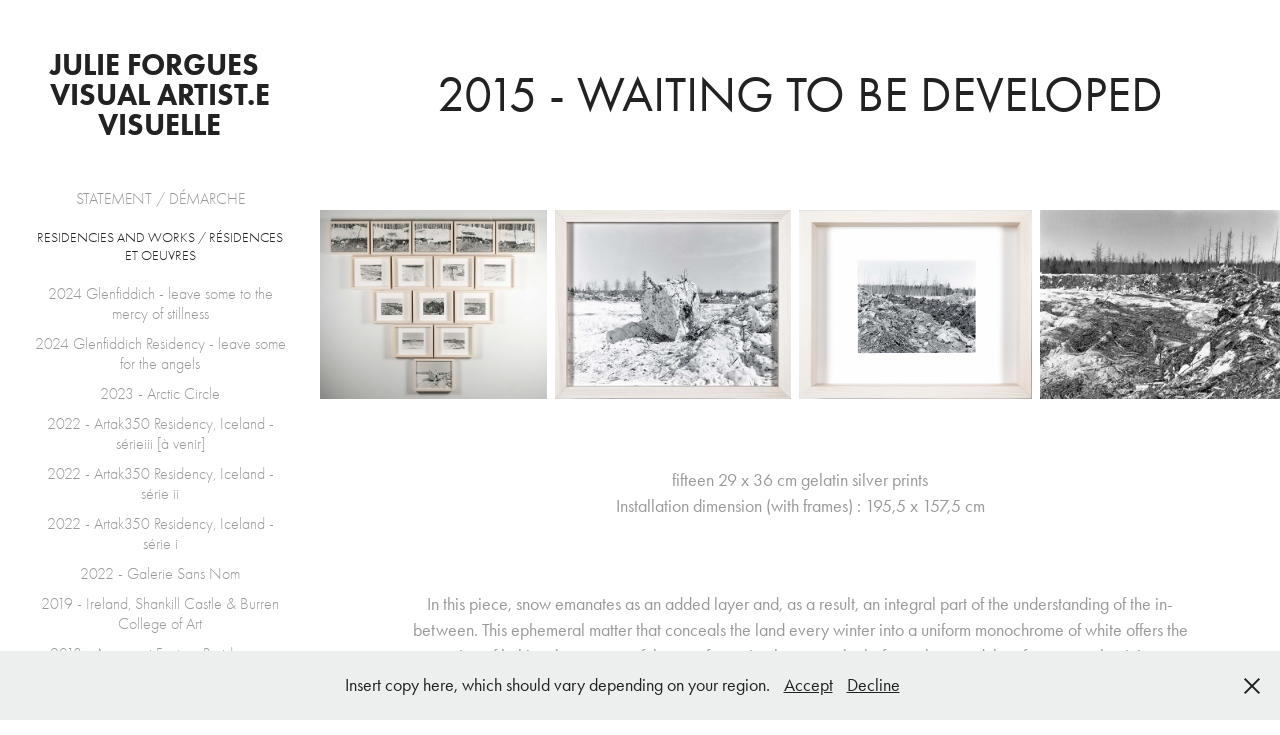

--- FILE ---
content_type: text/html; charset=utf-8
request_url: https://julieforgues.ca/2015-waiting-to-be-developed
body_size: 6875
content:
<!DOCTYPE HTML>
<html lang="en-US">
<head>
  <meta charset="UTF-8" />
  <meta name="viewport" content="width=device-width, initial-scale=1" />
      <meta name="keywords"  content="Julie Forgues,julieforgues,monpunctum,monpunctum.ca,forguesartiste,Forgues artist,landscapephotography,newtopography,place and space,space and place,silver gelatin,argentique,artiste visuel,artiste visuel acadie,visual artist canada,visual artist photography,visual artist photographycanada,shanghai,japan,swatch art peace,art peace hotel,Shanghai swatch,arctic circle residency,paysage visuel" />
      <meta name="description"  content="My work explores how the in-between a landscape is a space in itself, a space that is in limbo between what was and what will be to from the idea of an in-between space in a landscape where nature and culture are in an indeterminate state in a transformation process. This midpoint should be understood as a space, as an in-between space neither in the nature nor in the culture. Being an integral part of our conceptions of landscapes, they are thus as important to the understanding of the before-space and the after-space, hence of the idea of space itself. My work make this process and this in-between space visible." />
      <meta name="twitter:card"  content="summary_large_image" />
      <meta name="twitter:site"  content="@AdobePortfolio" />
      <meta  property="og:title" content="Julie Forgues - 2015 - Waiting to be Developed" />
      <meta  property="og:description" content="My work explores how the in-between a landscape is a space in itself, a space that is in limbo between what was and what will be to from the idea of an in-between space in a landscape where nature and culture are in an indeterminate state in a transformation process. This midpoint should be understood as a space, as an in-between space neither in the nature nor in the culture. Being an integral part of our conceptions of landscapes, they are thus as important to the understanding of the before-space and the after-space, hence of the idea of space itself. My work make this process and this in-between space visible." />
      <meta  property="og:image" content="https://cdn.myportfolio.com/548b5bf690529bf880a68592d16658b0/e6dcaf11-b2fd-4025-a1c2-707abdb99c9e_car_1x1.jpg?h=b0bbf8dad10954069753a0b0ce848299" />
        <link rel="icon" href="https://cdn.myportfolio.com/548b5bf690529bf880a68592d16658b0/c401204b-fc3a-47d2-8997-8496532ec383_carw_1x1x32.jpg?h=35642bacc492fbaf2ab997ab6e95e7f5" />
        <link rel="apple-touch-icon" href="https://cdn.myportfolio.com/548b5bf690529bf880a68592d16658b0/a605fc2d-d2da-465d-95b7-f2fa66bb9a1b_carw_1x1x180.jpg?h=6702ad23b4c3fae58e2696d05512628d" />
      <link rel="stylesheet" href="/dist/css/main.css" type="text/css" />
      <link rel="stylesheet" href="https://cdn.myportfolio.com/548b5bf690529bf880a68592d16658b0/8de0f884170aa891ac10cf5b8ba952d31769037602.css?h=5a6cfb4930c6180e471969dac977fad6" type="text/css" />
    <link rel="canonical" href="https://julieforgues.ca/2015-waiting-to-be-developed" />
      <title>Julie Forgues - 2015 - Waiting to be Developed</title>
    <script type="text/javascript" src="//use.typekit.net/ik/[base64].js?cb=35f77bfb8b50944859ea3d3804e7194e7a3173fb" async onload="
    try {
      window.Typekit.load();
    } catch (e) {
      console.warn('Typekit not loaded.');
    }
    "></script>
</head>
  <body class="transition-enabled">  <div class='page-background-video page-background-video-with-panel'>
  </div>
  <div class="js-responsive-nav">
    <div class="responsive-nav has-social">
      <div class="close-responsive-click-area js-close-responsive-nav">
        <div class="close-responsive-button"></div>
      </div>
          <nav data-hover-hint="nav">
      <div class="page-title">
        <a href="/statement-demarche" >STATEMENT / DÉMARCHE</a>
      </div>
              <ul class="group">
                  <li class="gallery-title"><a href="/projects" >RESIDENCIES and works / RÉSIDENCES et oeuvres</a></li>
            <li class="project-title"><a href="/2024-glenfiddich-leave-some-to-the-mercy-of-stillness" >2024 Glenfiddich - leave some to the mercy of stillness</a></li>
            <li class="project-title"><a href="/2024-glenfiddich-canadian-artist-residency" >2024 Glenfiddich Residency - leave some for the angels</a></li>
            <li class="project-title"><a href="/2023-arctic-circle" >2023 - Arctic Circle</a></li>
            <li class="project-title"><a href="/2022-artak350-residency-iceland-serieiii-a-venir" >2022 - Artak350 Residency, Iceland - sérieiii [à venir]</a></li>
            <li class="project-title"><a href="/2022-artak350-residency-iceland-serie-ii" >2022 - Artak350 Residency, Iceland - série ii</a></li>
            <li class="project-title"><a href="/2022-artak350-residency-iceland-to-come" >2022 - Artak350 Residency, Iceland - série i</a></li>
            <li class="project-title"><a href="/2022-galerie-sans-nom-to-come" >2022 - Galerie Sans Nom</a></li>
            <li class="project-title"><a href="/2019-ireland-shankill-castle-burren-college-of-art" >2019 - Ireland, Shankill Castle &amp; Burren College of Art</a></li>
            <li class="project-title"><a href="/2018-awagami-factory-residency-tokushima-japan" >2018 - Awagami Factory Residency - Tokushima, Japan</a></li>
            <li class="project-title"><a href="/2017-art-peace-hotel-shanghai" >2018-17 - Swatch Art Peace Hotel, Shanghai</a></li>
            <li class="project-title"><a href="/2016-arctic-circle-residency" >2016 - Arctic Circle Residency</a></li>
            <li class="project-title"><a href="/2015-kura-studio-itoshima-japan" >2015 - Kura Studio, Itoshima Japan</a></li>
            <li class="project-title"><a href="/red-gate-residency-pekin" >2015 - Red Gate Residency Beijing</a></li>
            <li class="project-title"><a href="/2011-3331-arts-chiyoda-tokyo" >2012 - 3331 Arts Chiyoda, Tokyo</a></li>
              </ul>
              <ul class="group">
                  <li class="gallery-title"><a href="/art-works-oeuvres" >ART WORKS (selected) OEUVRES (sélections)</a></li>
            <li class="project-title"><a href="/arcticnet-annual-conference-2025-calgary" >ArcticNet Annual Conference 2025, Calgary</a></li>
            <li class="project-title"><a href="/2025-emerging-dialogues-in-the-midnight-sun" >2025 Emerging Dialogues in the Midnight Sun</a></li>
            <li class="project-title"><a href="/2024-arctic-circle-assembly-reykjavik-iceland" >2024 Arctic Circle Assembly, Reykjavik, Iceland</a></li>
            <li class="project-title"><a href="/2024-sarah-walker-gallery-ireland" >2024 Sarah Walker Gallery, Ireland</a></li>
            <li class="project-title"><a href="/arctic-makes" >2020 - Arctic MAKES</a></li>
            <li class="project-title"><a href="/2019-i-shouldnot-be-here" >2019 - I should/not be here</a></li>
            <li class="project-title"><a href="/2019-between-a-circle-and-a-vessel" >2019 - Between a circle and a vessel</a></li>
            <li class="project-title"><a href="/2018-nowhere-now-here" >2018 - nowhere / now here</a></li>
            <li class="project-title"><a href="/2015-bounded-land" >2015, bounded land</a></li>
            <li class="project-title"><a href="/2015-waiting-to-be-developed" class="active">2015 - Waiting to be Developed</a></li>
            <li class="project-title"><a href="/2014-d-is-orient" >2014 - d-is-orient</a></li>
            <li class="project-title"><a href="/2014-evidences-naturelles" >2014 - Évidences naturelles</a></li>
            <li class="project-title"><a href="/2012-2014-evidences-naturelles-i-ii-iii-iv" >2014-2012 - Évidences naturelles I, II, III &amp; IV</a></li>
            <li class="project-title"><a href="/2013-representation" >2013 [re]présentation</a></li>
              </ul>
      <div class="page-title">
        <a href="/bio" >BIO</a>
      </div>
      <div class="page-title">
        <a href="/cv" >CV</a>
      </div>
              <div class="social pf-nav-social" data-hover-hint="navSocialIcons">
                <ul>
                        <li>
                          <a href="https://www.instagram.com/_julie_forgues_/" target="_blank">
                            <svg version="1.1" id="Layer_1" xmlns="http://www.w3.org/2000/svg" xmlns:xlink="http://www.w3.org/1999/xlink" viewBox="0 0 30 24" style="enable-background:new 0 0 30 24;" xml:space="preserve" class="icon">
                            <g>
                              <path d="M15,5.4c2.1,0,2.4,0,3.2,0c0.8,0,1.2,0.2,1.5,0.3c0.4,0.1,0.6,0.3,0.9,0.6c0.3,0.3,0.5,0.5,0.6,0.9
                                c0.1,0.3,0.2,0.7,0.3,1.5c0,0.8,0,1.1,0,3.2s0,2.4,0,3.2c0,0.8-0.2,1.2-0.3,1.5c-0.1,0.4-0.3,0.6-0.6,0.9c-0.3,0.3-0.5,0.5-0.9,0.6
                                c-0.3,0.1-0.7,0.2-1.5,0.3c-0.8,0-1.1,0-3.2,0s-2.4,0-3.2,0c-0.8,0-1.2-0.2-1.5-0.3c-0.4-0.1-0.6-0.3-0.9-0.6
                                c-0.3-0.3-0.5-0.5-0.6-0.9c-0.1-0.3-0.2-0.7-0.3-1.5c0-0.8,0-1.1,0-3.2s0-2.4,0-3.2c0-0.8,0.2-1.2,0.3-1.5c0.1-0.4,0.3-0.6,0.6-0.9
                                c0.3-0.3,0.5-0.5,0.9-0.6c0.3-0.1,0.7-0.2,1.5-0.3C12.6,5.4,12.9,5.4,15,5.4 M15,4c-2.2,0-2.4,0-3.3,0c-0.9,0-1.4,0.2-1.9,0.4
                                c-0.5,0.2-1,0.5-1.4,0.9C7.9,5.8,7.6,6.2,7.4,6.8C7.2,7.3,7.1,7.9,7,8.7C7,9.6,7,9.8,7,12s0,2.4,0,3.3c0,0.9,0.2,1.4,0.4,1.9
                                c0.2,0.5,0.5,1,0.9,1.4c0.4,0.4,0.9,0.7,1.4,0.9c0.5,0.2,1.1,0.3,1.9,0.4c0.9,0,1.1,0,3.3,0s2.4,0,3.3,0c0.9,0,1.4-0.2,1.9-0.4
                                c0.5-0.2,1-0.5,1.4-0.9c0.4-0.4,0.7-0.9,0.9-1.4c0.2-0.5,0.3-1.1,0.4-1.9c0-0.9,0-1.1,0-3.3s0-2.4,0-3.3c0-0.9-0.2-1.4-0.4-1.9
                                c-0.2-0.5-0.5-1-0.9-1.4c-0.4-0.4-0.9-0.7-1.4-0.9c-0.5-0.2-1.1-0.3-1.9-0.4C17.4,4,17.2,4,15,4L15,4L15,4z"/>
                              <path d="M15,7.9c-2.3,0-4.1,1.8-4.1,4.1s1.8,4.1,4.1,4.1s4.1-1.8,4.1-4.1S17.3,7.9,15,7.9L15,7.9z M15,14.7c-1.5,0-2.7-1.2-2.7-2.7
                                c0-1.5,1.2-2.7,2.7-2.7s2.7,1.2,2.7,2.7C17.7,13.5,16.5,14.7,15,14.7L15,14.7z"/>
                              <path d="M20.2,7.7c0,0.5-0.4,1-1,1s-1-0.4-1-1s0.4-1,1-1S20.2,7.2,20.2,7.7L20.2,7.7z"/>
                            </g>
                            </svg>
                          </a>
                        </li>
                </ul>
              </div>
          </nav>
    </div>
  </div>
  <div class="site-wrap cfix js-site-wrap">
    <div class="site-container">
      <div class="site-content e2e-site-content">
        <div class="sidebar-content">
          <header class="site-header">
              <div class="logo-wrap" data-hover-hint="logo">
                    <div class="logo e2e-site-logo-text logo-text  ">
    <a href="/projects" class="preserve-whitespace">Julie Forgues  visual artist.e visuelle</a>

</div>
              </div>
  <div class="hamburger-click-area js-hamburger">
    <div class="hamburger">
      <i></i>
      <i></i>
      <i></i>
    </div>
  </div>
          </header>
              <nav data-hover-hint="nav">
      <div class="page-title">
        <a href="/statement-demarche" >STATEMENT / DÉMARCHE</a>
      </div>
              <ul class="group">
                  <li class="gallery-title"><a href="/projects" >RESIDENCIES and works / RÉSIDENCES et oeuvres</a></li>
            <li class="project-title"><a href="/2024-glenfiddich-leave-some-to-the-mercy-of-stillness" >2024 Glenfiddich - leave some to the mercy of stillness</a></li>
            <li class="project-title"><a href="/2024-glenfiddich-canadian-artist-residency" >2024 Glenfiddich Residency - leave some for the angels</a></li>
            <li class="project-title"><a href="/2023-arctic-circle" >2023 - Arctic Circle</a></li>
            <li class="project-title"><a href="/2022-artak350-residency-iceland-serieiii-a-venir" >2022 - Artak350 Residency, Iceland - sérieiii [à venir]</a></li>
            <li class="project-title"><a href="/2022-artak350-residency-iceland-serie-ii" >2022 - Artak350 Residency, Iceland - série ii</a></li>
            <li class="project-title"><a href="/2022-artak350-residency-iceland-to-come" >2022 - Artak350 Residency, Iceland - série i</a></li>
            <li class="project-title"><a href="/2022-galerie-sans-nom-to-come" >2022 - Galerie Sans Nom</a></li>
            <li class="project-title"><a href="/2019-ireland-shankill-castle-burren-college-of-art" >2019 - Ireland, Shankill Castle &amp; Burren College of Art</a></li>
            <li class="project-title"><a href="/2018-awagami-factory-residency-tokushima-japan" >2018 - Awagami Factory Residency - Tokushima, Japan</a></li>
            <li class="project-title"><a href="/2017-art-peace-hotel-shanghai" >2018-17 - Swatch Art Peace Hotel, Shanghai</a></li>
            <li class="project-title"><a href="/2016-arctic-circle-residency" >2016 - Arctic Circle Residency</a></li>
            <li class="project-title"><a href="/2015-kura-studio-itoshima-japan" >2015 - Kura Studio, Itoshima Japan</a></li>
            <li class="project-title"><a href="/red-gate-residency-pekin" >2015 - Red Gate Residency Beijing</a></li>
            <li class="project-title"><a href="/2011-3331-arts-chiyoda-tokyo" >2012 - 3331 Arts Chiyoda, Tokyo</a></li>
              </ul>
              <ul class="group">
                  <li class="gallery-title"><a href="/art-works-oeuvres" >ART WORKS (selected) OEUVRES (sélections)</a></li>
            <li class="project-title"><a href="/arcticnet-annual-conference-2025-calgary" >ArcticNet Annual Conference 2025, Calgary</a></li>
            <li class="project-title"><a href="/2025-emerging-dialogues-in-the-midnight-sun" >2025 Emerging Dialogues in the Midnight Sun</a></li>
            <li class="project-title"><a href="/2024-arctic-circle-assembly-reykjavik-iceland" >2024 Arctic Circle Assembly, Reykjavik, Iceland</a></li>
            <li class="project-title"><a href="/2024-sarah-walker-gallery-ireland" >2024 Sarah Walker Gallery, Ireland</a></li>
            <li class="project-title"><a href="/arctic-makes" >2020 - Arctic MAKES</a></li>
            <li class="project-title"><a href="/2019-i-shouldnot-be-here" >2019 - I should/not be here</a></li>
            <li class="project-title"><a href="/2019-between-a-circle-and-a-vessel" >2019 - Between a circle and a vessel</a></li>
            <li class="project-title"><a href="/2018-nowhere-now-here" >2018 - nowhere / now here</a></li>
            <li class="project-title"><a href="/2015-bounded-land" >2015, bounded land</a></li>
            <li class="project-title"><a href="/2015-waiting-to-be-developed" class="active">2015 - Waiting to be Developed</a></li>
            <li class="project-title"><a href="/2014-d-is-orient" >2014 - d-is-orient</a></li>
            <li class="project-title"><a href="/2014-evidences-naturelles" >2014 - Évidences naturelles</a></li>
            <li class="project-title"><a href="/2012-2014-evidences-naturelles-i-ii-iii-iv" >2014-2012 - Évidences naturelles I, II, III &amp; IV</a></li>
            <li class="project-title"><a href="/2013-representation" >2013 [re]présentation</a></li>
              </ul>
      <div class="page-title">
        <a href="/bio" >BIO</a>
      </div>
      <div class="page-title">
        <a href="/cv" >CV</a>
      </div>
                  <div class="social pf-nav-social" data-hover-hint="navSocialIcons">
                    <ul>
                            <li>
                              <a href="https://www.instagram.com/_julie_forgues_/" target="_blank">
                                <svg version="1.1" id="Layer_1" xmlns="http://www.w3.org/2000/svg" xmlns:xlink="http://www.w3.org/1999/xlink" viewBox="0 0 30 24" style="enable-background:new 0 0 30 24;" xml:space="preserve" class="icon">
                                <g>
                                  <path d="M15,5.4c2.1,0,2.4,0,3.2,0c0.8,0,1.2,0.2,1.5,0.3c0.4,0.1,0.6,0.3,0.9,0.6c0.3,0.3,0.5,0.5,0.6,0.9
                                    c0.1,0.3,0.2,0.7,0.3,1.5c0,0.8,0,1.1,0,3.2s0,2.4,0,3.2c0,0.8-0.2,1.2-0.3,1.5c-0.1,0.4-0.3,0.6-0.6,0.9c-0.3,0.3-0.5,0.5-0.9,0.6
                                    c-0.3,0.1-0.7,0.2-1.5,0.3c-0.8,0-1.1,0-3.2,0s-2.4,0-3.2,0c-0.8,0-1.2-0.2-1.5-0.3c-0.4-0.1-0.6-0.3-0.9-0.6
                                    c-0.3-0.3-0.5-0.5-0.6-0.9c-0.1-0.3-0.2-0.7-0.3-1.5c0-0.8,0-1.1,0-3.2s0-2.4,0-3.2c0-0.8,0.2-1.2,0.3-1.5c0.1-0.4,0.3-0.6,0.6-0.9
                                    c0.3-0.3,0.5-0.5,0.9-0.6c0.3-0.1,0.7-0.2,1.5-0.3C12.6,5.4,12.9,5.4,15,5.4 M15,4c-2.2,0-2.4,0-3.3,0c-0.9,0-1.4,0.2-1.9,0.4
                                    c-0.5,0.2-1,0.5-1.4,0.9C7.9,5.8,7.6,6.2,7.4,6.8C7.2,7.3,7.1,7.9,7,8.7C7,9.6,7,9.8,7,12s0,2.4,0,3.3c0,0.9,0.2,1.4,0.4,1.9
                                    c0.2,0.5,0.5,1,0.9,1.4c0.4,0.4,0.9,0.7,1.4,0.9c0.5,0.2,1.1,0.3,1.9,0.4c0.9,0,1.1,0,3.3,0s2.4,0,3.3,0c0.9,0,1.4-0.2,1.9-0.4
                                    c0.5-0.2,1-0.5,1.4-0.9c0.4-0.4,0.7-0.9,0.9-1.4c0.2-0.5,0.3-1.1,0.4-1.9c0-0.9,0-1.1,0-3.3s0-2.4,0-3.3c0-0.9-0.2-1.4-0.4-1.9
                                    c-0.2-0.5-0.5-1-0.9-1.4c-0.4-0.4-0.9-0.7-1.4-0.9c-0.5-0.2-1.1-0.3-1.9-0.4C17.4,4,17.2,4,15,4L15,4L15,4z"/>
                                  <path d="M15,7.9c-2.3,0-4.1,1.8-4.1,4.1s1.8,4.1,4.1,4.1s4.1-1.8,4.1-4.1S17.3,7.9,15,7.9L15,7.9z M15,14.7c-1.5,0-2.7-1.2-2.7-2.7
                                    c0-1.5,1.2-2.7,2.7-2.7s2.7,1.2,2.7,2.7C17.7,13.5,16.5,14.7,15,14.7L15,14.7z"/>
                                  <path d="M20.2,7.7c0,0.5-0.4,1-1,1s-1-0.4-1-1s0.4-1,1-1S20.2,7.2,20.2,7.7L20.2,7.7z"/>
                                </g>
                                </svg>
                              </a>
                            </li>
                    </ul>
                  </div>
              </nav>
        </div>
        <main>
  <div class="page-container" data-context="page.page.container" data-hover-hint="pageContainer">
    <section class="page standard-modules">
        <header class="page-header content" data-context="pages" data-identity="id:p5b6cb96d57a785d25c104e19030ccda5ecd9ae62f8262a6b9c8ce" data-hover-hint="pageHeader" data-hover-hint-id="p5b6cb96d57a785d25c104e19030ccda5ecd9ae62f8262a6b9c8ce">
            <h1 class="title preserve-whitespace e2e-site-page-title">2015 - Waiting to be Developed</h1>
            <p class="description"></p>
        </header>
      <div class="page-content js-page-content" data-context="pages" data-identity="id:p5b6cb96d57a785d25c104e19030ccda5ecd9ae62f8262a6b9c8ce">
        <div id="project-canvas" class="js-project-modules modules content">
          <div id="project-modules">
              
              
              
              
              
              
              
              <div class="project-module module media_collection project-module-media_collection" data-id="m5b6cbbeaa1d22bd7d2d658eff0ff62c127c13b892e9154c057b01"  style="padding-top: px;
padding-bottom: px;
">
  <div class="grid--main js-grid-main" data-grid-max-images="
  ">
    <div class="grid__item-container js-grid-item-container" data-flex-grow="311.75119617225" style="width:311.75119617225px; flex-grow:311.75119617225;" data-width="1920" data-height="1601">
      <script type="text/html" class="js-lightbox-slide-content">
        <div class="grid__image-wrapper">
          <img src="https://cdn.myportfolio.com/548b5bf690529bf880a68592d16658b0/ba8aebb5-b2a4-4cb5-b37d-8882cbb6910b_rw_1920.jpg?h=18ab0c34f03d90bd8084342ad9d2e9b9" srcset="https://cdn.myportfolio.com/548b5bf690529bf880a68592d16658b0/ba8aebb5-b2a4-4cb5-b37d-8882cbb6910b_rw_600.jpg?h=f4123df1b5523d0ecc6f9c3e662ff801 600w,https://cdn.myportfolio.com/548b5bf690529bf880a68592d16658b0/ba8aebb5-b2a4-4cb5-b37d-8882cbb6910b_rw_1200.jpg?h=2c9d0c62bb10e95cacbf9f84bdbcfb4a 1200w,https://cdn.myportfolio.com/548b5bf690529bf880a68592d16658b0/ba8aebb5-b2a4-4cb5-b37d-8882cbb6910b_rw_1920.jpg?h=18ab0c34f03d90bd8084342ad9d2e9b9 1920w,"  sizes="(max-width: 1920px) 100vw, 1920px">
        <div>
      </script>
      <img
        class="grid__item-image js-grid__item-image grid__item-image-lazy js-lazy"
        src="[data-uri]"
        
        data-src="https://cdn.myportfolio.com/548b5bf690529bf880a68592d16658b0/ba8aebb5-b2a4-4cb5-b37d-8882cbb6910b_rw_1920.jpg?h=18ab0c34f03d90bd8084342ad9d2e9b9"
        data-srcset="https://cdn.myportfolio.com/548b5bf690529bf880a68592d16658b0/ba8aebb5-b2a4-4cb5-b37d-8882cbb6910b_rw_600.jpg?h=f4123df1b5523d0ecc6f9c3e662ff801 600w,https://cdn.myportfolio.com/548b5bf690529bf880a68592d16658b0/ba8aebb5-b2a4-4cb5-b37d-8882cbb6910b_rw_1200.jpg?h=2c9d0c62bb10e95cacbf9f84bdbcfb4a 1200w,https://cdn.myportfolio.com/548b5bf690529bf880a68592d16658b0/ba8aebb5-b2a4-4cb5-b37d-8882cbb6910b_rw_1920.jpg?h=18ab0c34f03d90bd8084342ad9d2e9b9 1920w,"
      >
      <span class="grid__item-filler" style="padding-bottom:83.399840383081%;"></span>
    </div>
    <div class="grid__item-container js-grid-item-container" data-flex-grow="324.82732447818" style="width:324.82732447818px; flex-grow:324.82732447818;" data-width="1920" data-height="1536">
      <script type="text/html" class="js-lightbox-slide-content">
        <div class="grid__image-wrapper">
          <img src="https://cdn.myportfolio.com/548b5bf690529bf880a68592d16658b0/6ea6a5cf-ebd7-4993-90a7-a92df13b1e2a_rw_1920.jpg?h=ebf038e82cd91c9d497382da85cd8b00" srcset="https://cdn.myportfolio.com/548b5bf690529bf880a68592d16658b0/6ea6a5cf-ebd7-4993-90a7-a92df13b1e2a_rw_600.jpg?h=c584022b44a0a4e9faaffb8e2b6c949f 600w,https://cdn.myportfolio.com/548b5bf690529bf880a68592d16658b0/6ea6a5cf-ebd7-4993-90a7-a92df13b1e2a_rw_1200.jpg?h=610d0e08b2232c72471ba1ce24d6d892 1200w,https://cdn.myportfolio.com/548b5bf690529bf880a68592d16658b0/6ea6a5cf-ebd7-4993-90a7-a92df13b1e2a_rw_1920.jpg?h=ebf038e82cd91c9d497382da85cd8b00 1920w,"  sizes="(max-width: 1920px) 100vw, 1920px">
        <div>
      </script>
      <img
        class="grid__item-image js-grid__item-image grid__item-image-lazy js-lazy"
        src="[data-uri]"
        
        data-src="https://cdn.myportfolio.com/548b5bf690529bf880a68592d16658b0/6ea6a5cf-ebd7-4993-90a7-a92df13b1e2a_rw_1920.jpg?h=ebf038e82cd91c9d497382da85cd8b00"
        data-srcset="https://cdn.myportfolio.com/548b5bf690529bf880a68592d16658b0/6ea6a5cf-ebd7-4993-90a7-a92df13b1e2a_rw_600.jpg?h=c584022b44a0a4e9faaffb8e2b6c949f 600w,https://cdn.myportfolio.com/548b5bf690529bf880a68592d16658b0/6ea6a5cf-ebd7-4993-90a7-a92df13b1e2a_rw_1200.jpg?h=610d0e08b2232c72471ba1ce24d6d892 1200w,https://cdn.myportfolio.com/548b5bf690529bf880a68592d16658b0/6ea6a5cf-ebd7-4993-90a7-a92df13b1e2a_rw_1920.jpg?h=ebf038e82cd91c9d497382da85cd8b00 1920w,"
      >
      <span class="grid__item-filler" style="padding-bottom:80.042527339004%;"></span>
    </div>
    <div class="grid__item-container js-grid-item-container" data-flex-grow="320.73558648111" style="width:320.73558648111px; flex-grow:320.73558648111;" data-width="1920" data-height="1556">
      <script type="text/html" class="js-lightbox-slide-content">
        <div class="grid__image-wrapper">
          <img src="https://cdn.myportfolio.com/548b5bf690529bf880a68592d16658b0/3fbb6449-dd2e-4d67-9d86-300004e2690b_rw_1920.jpg?h=cbda6b91141f5230ed60987994c1d667" srcset="https://cdn.myportfolio.com/548b5bf690529bf880a68592d16658b0/3fbb6449-dd2e-4d67-9d86-300004e2690b_rw_600.jpg?h=201c3acf6d67a7b681e6702527da3062 600w,https://cdn.myportfolio.com/548b5bf690529bf880a68592d16658b0/3fbb6449-dd2e-4d67-9d86-300004e2690b_rw_1200.jpg?h=c31804053a3e3009b3583f67e6ae410e 1200w,https://cdn.myportfolio.com/548b5bf690529bf880a68592d16658b0/3fbb6449-dd2e-4d67-9d86-300004e2690b_rw_1920.jpg?h=cbda6b91141f5230ed60987994c1d667 1920w,"  sizes="(max-width: 1920px) 100vw, 1920px">
        <div>
      </script>
      <img
        class="grid__item-image js-grid__item-image grid__item-image-lazy js-lazy"
        src="[data-uri]"
        
        data-src="https://cdn.myportfolio.com/548b5bf690529bf880a68592d16658b0/3fbb6449-dd2e-4d67-9d86-300004e2690b_rw_1920.jpg?h=cbda6b91141f5230ed60987994c1d667"
        data-srcset="https://cdn.myportfolio.com/548b5bf690529bf880a68592d16658b0/3fbb6449-dd2e-4d67-9d86-300004e2690b_rw_600.jpg?h=201c3acf6d67a7b681e6702527da3062 600w,https://cdn.myportfolio.com/548b5bf690529bf880a68592d16658b0/3fbb6449-dd2e-4d67-9d86-300004e2690b_rw_1200.jpg?h=c31804053a3e3009b3583f67e6ae410e 1200w,https://cdn.myportfolio.com/548b5bf690529bf880a68592d16658b0/3fbb6449-dd2e-4d67-9d86-300004e2690b_rw_1920.jpg?h=cbda6b91141f5230ed60987994c1d667 1920w,"
      >
      <span class="grid__item-filler" style="padding-bottom:81.063658340048%;"></span>
    </div>
    <div class="grid__item-container js-grid-item-container" data-flex-grow="330.80527086384" style="width:330.80527086384px; flex-grow:330.80527086384;" data-width="1738" data-height="1366">
      <script type="text/html" class="js-lightbox-slide-content">
        <div class="grid__image-wrapper">
          <img src="https://cdn.myportfolio.com/548b5bf690529bf880a68592d16658b0/74e91ba6-0239-4664-b6ae-478a2ae36901_rw_1920.jpg?h=284eca6641a374d5f261b301b508fc8e" srcset="https://cdn.myportfolio.com/548b5bf690529bf880a68592d16658b0/74e91ba6-0239-4664-b6ae-478a2ae36901_rw_600.jpg?h=dfc8a96574474033571524481fdadae1 600w,https://cdn.myportfolio.com/548b5bf690529bf880a68592d16658b0/74e91ba6-0239-4664-b6ae-478a2ae36901_rw_1200.jpg?h=af8ae9e96a27acf4d46a6c694ea4d38d 1200w,https://cdn.myportfolio.com/548b5bf690529bf880a68592d16658b0/74e91ba6-0239-4664-b6ae-478a2ae36901_rw_1920.jpg?h=284eca6641a374d5f261b301b508fc8e 1738w,"  sizes="(max-width: 1738px) 100vw, 1738px">
        <div>
      </script>
      <img
        class="grid__item-image js-grid__item-image grid__item-image-lazy js-lazy"
        src="[data-uri]"
        
        data-src="https://cdn.myportfolio.com/548b5bf690529bf880a68592d16658b0/74e91ba6-0239-4664-b6ae-478a2ae36901_rw_1920.jpg?h=284eca6641a374d5f261b301b508fc8e"
        data-srcset="https://cdn.myportfolio.com/548b5bf690529bf880a68592d16658b0/74e91ba6-0239-4664-b6ae-478a2ae36901_rw_600.jpg?h=dfc8a96574474033571524481fdadae1 600w,https://cdn.myportfolio.com/548b5bf690529bf880a68592d16658b0/74e91ba6-0239-4664-b6ae-478a2ae36901_rw_1200.jpg?h=af8ae9e96a27acf4d46a6c694ea4d38d 1200w,https://cdn.myportfolio.com/548b5bf690529bf880a68592d16658b0/74e91ba6-0239-4664-b6ae-478a2ae36901_rw_1920.jpg?h=284eca6641a374d5f261b301b508fc8e 1738w,"
      >
      <span class="grid__item-filler" style="padding-bottom:78.596087456847%;"></span>
    </div>
    <div class="js-grid-spacer"></div>
  </div>
</div>

              
              
              
              
              
              
              
              <div class="project-module module text project-module-text align- js-project-module e2e-site-project-module-text">
  <div class="rich-text js-text-editable module-text"><div>fifteen 29 x 36 cm gelatin silver prints<br>Installation dimension (with frames) : 195,5 x 157,5 cm<br><br></div><div><br>In this piece, snow emanates as an added layer and, as a result, an integral part of the understanding of the in-between. This ephemeral matter that conceals the land every winter into a uniform monochrome of white offers the perception of halting the process of the transformation between the before-place and the after-space, but it is not so. The process still persists despite the impression that the alteration is delayed …is waiting. I parallel this idea with the latent image on a film, an image that is waiting to be developed. This piece is hence as much an apropos of the photographic as it is about the in-betweens in the land itself, and thus being in integral part of this progression. One could therefore question what could then be said about the latent land transformed “onto” a latent image? Where does the concept of the latent before-place and the after-space lie?</div><div><br></div><div>Part of a group show:<br>Phantom Presence : Contemporary Photography in New-Brunswick<br><br>Curators: Karen Ruet and Terry Graff<br>Organized by the Beaverbrook Art Gallery with the support of the Province of New Brunswick, the City of Fredericton, CI Institutional Asset Management (CI Investments), and the Scotiabank Artist Residency Program.<br><br></div></div>
</div>

              
              
              
              
          </div>
        </div>
      </div>
    </section>
        <section class="back-to-top" data-hover-hint="backToTop">
          <a href="#"><span class="arrow">&uarr;</span><span class="preserve-whitespace">Back to Top</span></a>
        </section>
        <a class="back-to-top-fixed js-back-to-top back-to-top-fixed-with-panel" data-hover-hint="backToTop" data-hover-hint-placement="top-start" href="#">
          <svg version="1.1" id="Layer_1" xmlns="http://www.w3.org/2000/svg" xmlns:xlink="http://www.w3.org/1999/xlink" x="0px" y="0px"
           viewBox="0 0 26 26" style="enable-background:new 0 0 26 26;" xml:space="preserve" class="icon icon-back-to-top">
          <g>
            <path d="M13.8,1.3L21.6,9c0.1,0.1,0.1,0.3,0.2,0.4c0.1,0.1,0.1,0.3,0.1,0.4s0,0.3-0.1,0.4c-0.1,0.1-0.1,0.3-0.3,0.4
              c-0.1,0.1-0.2,0.2-0.4,0.3c-0.2,0.1-0.3,0.1-0.4,0.1c-0.1,0-0.3,0-0.4-0.1c-0.2-0.1-0.3-0.2-0.4-0.3L14.2,5l0,19.1
              c0,0.2-0.1,0.3-0.1,0.5c0,0.1-0.1,0.3-0.3,0.4c-0.1,0.1-0.2,0.2-0.4,0.3c-0.1,0.1-0.3,0.1-0.5,0.1c-0.1,0-0.3,0-0.4-0.1
              c-0.1-0.1-0.3-0.1-0.4-0.3c-0.1-0.1-0.2-0.2-0.3-0.4c-0.1-0.1-0.1-0.3-0.1-0.5l0-19.1l-5.7,5.7C6,10.8,5.8,10.9,5.7,11
              c-0.1,0.1-0.3,0.1-0.4,0.1c-0.2,0-0.3,0-0.4-0.1c-0.1-0.1-0.3-0.2-0.4-0.3c-0.1-0.1-0.1-0.2-0.2-0.4C4.1,10.2,4,10.1,4.1,9.9
              c0-0.1,0-0.3,0.1-0.4c0-0.1,0.1-0.3,0.3-0.4l7.7-7.8c0.1,0,0.2-0.1,0.2-0.1c0,0,0.1-0.1,0.2-0.1c0.1,0,0.2,0,0.2-0.1
              c0.1,0,0.1,0,0.2,0c0,0,0.1,0,0.2,0c0.1,0,0.2,0,0.2,0.1c0.1,0,0.1,0.1,0.2,0.1C13.7,1.2,13.8,1.2,13.8,1.3z"/>
          </g>
          </svg>
        </a>
  </div>
              <footer class="site-footer" data-hover-hint="footer">
                  <div class="social pf-footer-social" data-context="theme.footer" data-hover-hint="footerSocialIcons">
                    <ul>
                            <li>
                              <a href="https://www.instagram.com/_julie_forgues_/" target="_blank">
                                <svg version="1.1" id="Layer_1" xmlns="http://www.w3.org/2000/svg" xmlns:xlink="http://www.w3.org/1999/xlink" viewBox="0 0 30 24" style="enable-background:new 0 0 30 24;" xml:space="preserve" class="icon">
                                <g>
                                  <path d="M15,5.4c2.1,0,2.4,0,3.2,0c0.8,0,1.2,0.2,1.5,0.3c0.4,0.1,0.6,0.3,0.9,0.6c0.3,0.3,0.5,0.5,0.6,0.9
                                    c0.1,0.3,0.2,0.7,0.3,1.5c0,0.8,0,1.1,0,3.2s0,2.4,0,3.2c0,0.8-0.2,1.2-0.3,1.5c-0.1,0.4-0.3,0.6-0.6,0.9c-0.3,0.3-0.5,0.5-0.9,0.6
                                    c-0.3,0.1-0.7,0.2-1.5,0.3c-0.8,0-1.1,0-3.2,0s-2.4,0-3.2,0c-0.8,0-1.2-0.2-1.5-0.3c-0.4-0.1-0.6-0.3-0.9-0.6
                                    c-0.3-0.3-0.5-0.5-0.6-0.9c-0.1-0.3-0.2-0.7-0.3-1.5c0-0.8,0-1.1,0-3.2s0-2.4,0-3.2c0-0.8,0.2-1.2,0.3-1.5c0.1-0.4,0.3-0.6,0.6-0.9
                                    c0.3-0.3,0.5-0.5,0.9-0.6c0.3-0.1,0.7-0.2,1.5-0.3C12.6,5.4,12.9,5.4,15,5.4 M15,4c-2.2,0-2.4,0-3.3,0c-0.9,0-1.4,0.2-1.9,0.4
                                    c-0.5,0.2-1,0.5-1.4,0.9C7.9,5.8,7.6,6.2,7.4,6.8C7.2,7.3,7.1,7.9,7,8.7C7,9.6,7,9.8,7,12s0,2.4,0,3.3c0,0.9,0.2,1.4,0.4,1.9
                                    c0.2,0.5,0.5,1,0.9,1.4c0.4,0.4,0.9,0.7,1.4,0.9c0.5,0.2,1.1,0.3,1.9,0.4c0.9,0,1.1,0,3.3,0s2.4,0,3.3,0c0.9,0,1.4-0.2,1.9-0.4
                                    c0.5-0.2,1-0.5,1.4-0.9c0.4-0.4,0.7-0.9,0.9-1.4c0.2-0.5,0.3-1.1,0.4-1.9c0-0.9,0-1.1,0-3.3s0-2.4,0-3.3c0-0.9-0.2-1.4-0.4-1.9
                                    c-0.2-0.5-0.5-1-0.9-1.4c-0.4-0.4-0.9-0.7-1.4-0.9c-0.5-0.2-1.1-0.3-1.9-0.4C17.4,4,17.2,4,15,4L15,4L15,4z"/>
                                  <path d="M15,7.9c-2.3,0-4.1,1.8-4.1,4.1s1.8,4.1,4.1,4.1s4.1-1.8,4.1-4.1S17.3,7.9,15,7.9L15,7.9z M15,14.7c-1.5,0-2.7-1.2-2.7-2.7
                                    c0-1.5,1.2-2.7,2.7-2.7s2.7,1.2,2.7,2.7C17.7,13.5,16.5,14.7,15,14.7L15,14.7z"/>
                                  <path d="M20.2,7.7c0,0.5-0.4,1-1,1s-1-0.4-1-1s0.4-1,1-1S20.2,7.2,20.2,7.7L20.2,7.7z"/>
                                </g>
                                </svg>
                              </a>
                            </li>
                    </ul>
                  </div>
                <div class="footer-text">
                  Powered by <a href="http://portfolio.adobe.com" target="_blank">Adobe Portfolio</a>
                </div>
              </footer>
        </main>
      </div>
    </div>
  </div>
  <div class="cookie-banner js-cookie-banner">
    <p>Insert copy here, which should vary depending on your region.
      <a class="consent-link" href="#">Accept</a>
      <a class="decline-link" href="#">Decline</a>
    </p>
    <svg xmlns="http://www.w3.org/2000/svg" viewBox="-6458 -2604 16 16" class='close-btn'>
      <g id="Group_1479" data-name="Group 1479" transform="translate(-8281.367 -3556.368)">
        <rect id="Rectangle_6401" data-name="Rectangle 6401" class="stroke" width="1.968" height="20.66" transform="translate(1823.367 953.759) rotate(-45)"/>
        <rect id="Rectangle_6402" data-name="Rectangle 6402" class="stroke" width="1.968" height="20.66" transform="translate(1824.758 968.368) rotate(-135)"/>
      </g>
    </svg>
  </div>
</body>
<script type="text/javascript">
  // fix for Safari's back/forward cache
  window.onpageshow = function(e) {
    if (e.persisted) { window.location.reload(); }
  };
</script>
  <script type="text/javascript">var __config__ = {"page_id":"p5b6cb96d57a785d25c104e19030ccda5ecd9ae62f8262a6b9c8ce","theme":{"name":"jackie"},"pageTransition":true,"linkTransition":true,"disableDownload":true,"localizedValidationMessages":{"required":"This field is required","Email":"This field must be a valid email address"},"lightbox":{"enabled":true,"color":{"opacity":0.94,"hex":"#fff"}},"cookie_banner":{"enabled":true,"color":{"text":"#212121","bg":"#EDEEEE"}}};</script>
  <script type="text/javascript" src="/site/translations?cb=35f77bfb8b50944859ea3d3804e7194e7a3173fb"></script>
  <script type="text/javascript" src="/dist/js/main.js?cb=35f77bfb8b50944859ea3d3804e7194e7a3173fb"></script>
</html>
